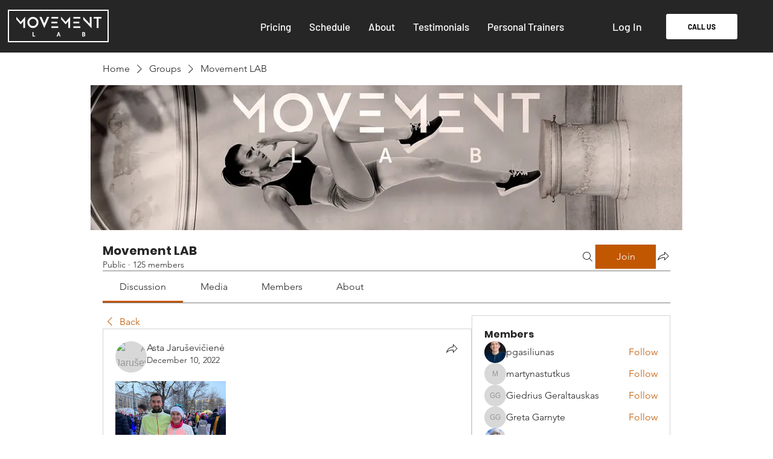

--- FILE ---
content_type: text/css; charset=utf-8
request_url: https://www.movementlab.lt/_serverless/pro-gallery-css-v4-server/layoutCss?ver=2&id=nfg6k7-not-scoped&items=3706_2250_3000&container=631_568.984375_320_720&options=gallerySizeType:px%7CenableInfiniteScroll:true%7CtitlePlacement:SHOW_ON_HOVER%7CgridStyle:1%7CimageMargin:10%7CgalleryLayout:2%7CisVertical:false%7CnumberOfImagesPerRow:3%7CgallerySizePx:300%7CcubeRatio:1%7CcubeType:fill%7CgalleryThumbnailsAlignment:bottom%7CthumbnailSpacings:0
body_size: -294
content:
#pro-gallery-nfg6k7-not-scoped [data-hook="item-container"][data-idx="0"].gallery-item-container{opacity: 1 !important;display: block !important;transition: opacity .2s ease !important;top: 0px !important;left: 0px !important;right: auto !important;height: 182px !important;width: 183px !important;} #pro-gallery-nfg6k7-not-scoped [data-hook="item-container"][data-idx="0"] .gallery-item-common-info-outer{height: 100% !important;} #pro-gallery-nfg6k7-not-scoped [data-hook="item-container"][data-idx="0"] .gallery-item-common-info{height: 100% !important;width: 100% !important;} #pro-gallery-nfg6k7-not-scoped [data-hook="item-container"][data-idx="0"] .gallery-item-wrapper{width: 183px !important;height: 182px !important;margin: 0 !important;} #pro-gallery-nfg6k7-not-scoped [data-hook="item-container"][data-idx="0"] .gallery-item-content{width: 183px !important;height: 182px !important;margin: 0px 0px !important;opacity: 1 !important;} #pro-gallery-nfg6k7-not-scoped [data-hook="item-container"][data-idx="0"] .gallery-item-hover{width: 183px !important;height: 182px !important;opacity: 1 !important;} #pro-gallery-nfg6k7-not-scoped [data-hook="item-container"][data-idx="0"] .item-hover-flex-container{width: 183px !important;height: 182px !important;margin: 0px 0px !important;opacity: 1 !important;} #pro-gallery-nfg6k7-not-scoped [data-hook="item-container"][data-idx="0"] .gallery-item-wrapper img{width: 100% !important;height: 100% !important;opacity: 1 !important;} #pro-gallery-nfg6k7-not-scoped .pro-gallery-prerender{height:182px !important;}#pro-gallery-nfg6k7-not-scoped {height:182px !important; width:569px !important;}#pro-gallery-nfg6k7-not-scoped .pro-gallery-margin-container {height:182px !important;}#pro-gallery-nfg6k7-not-scoped .pro-gallery {height:182px !important; width:569px !important;}#pro-gallery-nfg6k7-not-scoped .pro-gallery-parent-container {height:182px !important; width:578px !important;}

--- FILE ---
content_type: text/css; charset=utf-8
request_url: https://www.movementlab.lt/_serverless/pro-gallery-css-v4-server/layoutCss?ver=2&id=gmv045-not-scoped&items=0_0_0&container=951_568.984375_320_720&options=gallerySizeType:px%7CenableInfiniteScroll:true%7CtitlePlacement:SHOW_ON_HOVER%7CgridStyle:1%7CimageMargin:10%7CgalleryLayout:2%7CisVertical:false%7CnumberOfImagesPerRow:3%7CgallerySizePx:300%7CcubeRatio:1%7CcubeType:fill%7CgalleryThumbnailsAlignment:bottom%7CthumbnailSpacings:0
body_size: -237
content:
#pro-gallery-gmv045-not-scoped [data-hook="item-container"][data-idx="0"].gallery-item-container{opacity: 1 !important;display: block !important;transition: opacity .2s ease !important;top: 0px !important;left: 0px !important;right: auto !important;height: 182px !important;width: 183px !important;} #pro-gallery-gmv045-not-scoped [data-hook="item-container"][data-idx="0"] .gallery-item-common-info-outer{height: 100% !important;} #pro-gallery-gmv045-not-scoped [data-hook="item-container"][data-idx="0"] .gallery-item-common-info{height: 100% !important;width: 100% !important;} #pro-gallery-gmv045-not-scoped [data-hook="item-container"][data-idx="0"] .gallery-item-wrapper{width: 183px !important;height: 182px !important;margin: 0 !important;} #pro-gallery-gmv045-not-scoped [data-hook="item-container"][data-idx="0"] .gallery-item-content{width: 183px !important;height: 182px !important;margin: 0px 0px !important;opacity: 1 !important;} #pro-gallery-gmv045-not-scoped [data-hook="item-container"][data-idx="0"] .gallery-item-hover{width: 183px !important;height: 182px !important;opacity: 1 !important;} #pro-gallery-gmv045-not-scoped [data-hook="item-container"][data-idx="0"] .item-hover-flex-container{width: 183px !important;height: 182px !important;margin: 0px 0px !important;opacity: 1 !important;} #pro-gallery-gmv045-not-scoped [data-hook="item-container"][data-idx="0"] .gallery-item-wrapper img{width: 100% !important;height: 100% !important;opacity: 1 !important;} #pro-gallery-gmv045-not-scoped .pro-gallery-prerender{height:182px !important;}#pro-gallery-gmv045-not-scoped {height:182px !important; width:569px !important;}#pro-gallery-gmv045-not-scoped .pro-gallery-margin-container {height:182px !important;}#pro-gallery-gmv045-not-scoped .pro-gallery {height:182px !important; width:569px !important;}#pro-gallery-gmv045-not-scoped .pro-gallery-parent-container {height:182px !important; width:578px !important;}

--- FILE ---
content_type: application/javascript
request_url: https://static.parastorage.com/services/social-groups-ooi/5.770.0/client-viewer/ricos_plugin_gallery.chunk.min.js
body_size: -467
content:
"use strict";(("undefined"!=typeof self?self:this).webpackJsonp__wix_social_groups_ooi=("undefined"!=typeof self?self:this).webpackJsonp__wix_social_groups_ooi||[]).push([[3350],{44426:(e,o,x)=>{x.r(o),x.d(o,{default:()=>d});var n=x(60751),t=x(418),r=x(39199),a=x(56356);const s=({node:e,nodeIndex:o,NodeViewContainer:x})=>{const{relValue:s,anchorTarget:d,config:l,seoMode:i,helpers:c,baseUrl:u}=(0,n.useContext)(t.u);return n.createElement(x,{node:e,nodeIndex:o},n.createElement(a.h,{componentData:e.galleryData||{},nodeId:e.id,settings:l[r.E],relValue:s,anchorTarget:d,seoMode:i,helpers:c,baseUrl:u}))};var d=({node:e,...o})=>n.createElement(s,{key:e.id,node:e,...o})},89038:(e,o,x)=>{x.d(o,{A:()=>n});var n=()=>{let e=(new Date).getTime();return"xxxxxxxx-xxxx-4xxx-yxxx-xxxxxxxxxxxx".replace(/[xy]/g,o=>{const x=(e+16*Math.random())%16|0;return e=Math.floor(e/16),("x"===o?x:3&x|8).toString(16)})}}}]);
//# sourceMappingURL=ricos_plugin_gallery.chunk.min.js.map